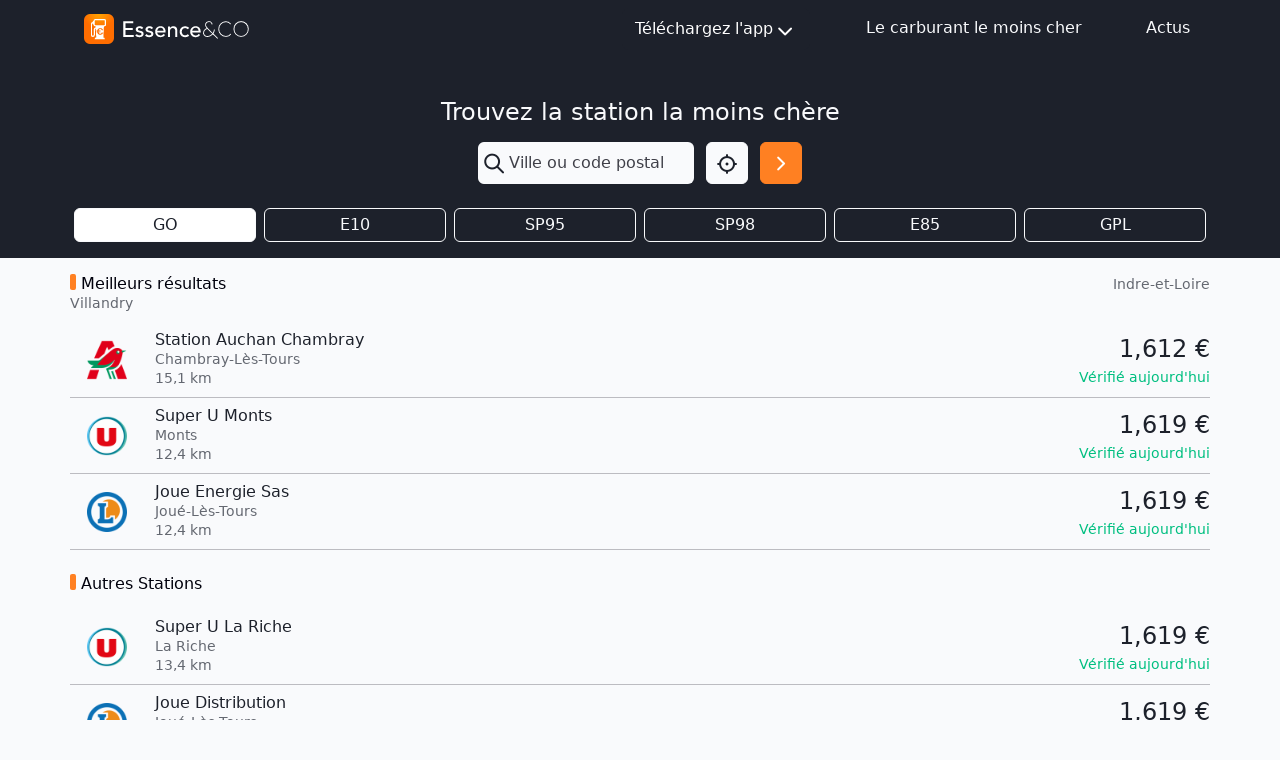

--- FILE ---
content_type: text/html; charset=utf-8
request_url: https://mon-essence.fr/ville/11804-villandry
body_size: 7857
content:



<!DOCTYPE html>
<html lang="fr">
    <head>
        <meta charset="utf-8">
        <title>Prix des carburants Gasoil à Villandry (Indre-et-Loire) - Essence</title>
        <meta name="description" content="Prix des carburants dans les stations services à Villandry (Indre-et-Loire), ainsi que les informations pratiques pour s'y rendre.">
        <meta name="keywords" content="Villandry, Indre-et-Loire, comparateur, essence, carburant, gasoil, prix,  sp95, sp98, e10, e85, gpl">
        <meta name="viewport" content="width=device-width, initial-scale=1">
        <!-- bing indexation -->
        <meta name="msvalidate.01" content="E3033A58621573D4B4737A1F8F297A9B">
        <!-- App store -->
        <meta name="apple-itunes-app" content="app-id=459724569">
        <!-- Play Store -->
        <meta name="google-play-app" content="app-id=com.ripplemotion.android.EssenceLite&amp;referrer=utm_source=mobilebannerwww">
        <meta name="google-site-verification" content="mduWAITbcnrTSOpTlT4AkYmTzYGrbxkZZoG9Sen1hOQ" />

        <!-- RSS FEED -->
        <link rel="alternate" type="application/rss+xml" href="/blog/feed/" />

        <link href="/static/img/favicon.ico" rel="shortcut icon" type="image/x-icon"/>
        <link rel="apple-touch-icon" sizes="180x180" href="/static/img/apple-touch-icon.png">

        <!-- Fonts & icons -->
        <link rel="stylesheet" href="https://cdn.jsdelivr.net/npm/@tabler/icons-webfont@3.12.0/dist/tabler-icons.min.css">

        <link href= "/static/bootstrap5/css/bootstrap.min.css" rel="stylesheet">
        <script src="/static/bootstrap5/js/bootstrap.bundle.min.js" defer></script>
        <script src="/static/js/htmx.min.js" defer></script>
        
        
    </head>

<body class="bg-gray-100 d-flex flex-column min-vh-100">
    
    <header class="sticky-top">
        
<nav class="navbar bg-dark navbar-expand">
    <div class="container-md">
        <a id="navbar-home-link" href="/">
            <img class="img-fluid my-1" alt="Essence&amp;Co" src="/static/img/logotype-light.svg" width="170"
                height="34">
        </a>

        <!-- Medium screen or smaller -->
        <div class="dropdown d-block d-md-none position-static m-0">
            <button class="btn btn-light p-1 me-1 rounded-1" type="button" id="navbar-dropdown-burger-button" data-bs-toggle="dropdown"
                aria-expanded="false" aria-label="Menu">
                <i id="navbar-dropdown-burger-icon" class="ti ti-menu-2 text-dark h1 align-middle"></i>
            </button>

            <ul id="navbar-dropdown-burger-links" class="dropdown-menu bg-dark w-100 mt-0 rounded-0 border-0" aria-labelledby="navbar-dropdown-burger-button">
                <li>
                    <a class="dropdown-item bg-dark text-light pt-1 pb-2"
                        href="http://apple.co/2l206uN" target="_blank">
                        Téléchargez l'app iOS
                    </a>
                </li>
                <li>
                    <a class="dropdown-item bg-dark text-light pt-1 pb-2"
                        href="http://bit.ly/2M1pBVQ" target="_blank">
                        Téléchargez l'app Android
                    </a>
                </li>
                <li>
                    <a class="dropdown-item bg-dark text-light pt-1 pb-2" href="/infos/">
                        Le carburant le moins cher
                    </a>
                </li>
                <li>
                    <a class="dropdown-item bg-dark text-light pt-1 pb-2" href="/blog/">
                        Actus
                    </a>
                </li>
            </ul>
        </div>

        <!-- Medium screen or higher -->
        <div class="d-none d-md-block">
            <ul class="navbar-nav">
                <li class="nav-item me-4">
                    <div class="dropdown">
                        <button class="btn btn-dark d-flex justify-content-center align-items-center" type="button" id="navbar-dropdown-download"
                            data-bs-toggle="dropdown" aria-expanded="false" aria-label="Téléchargez l'app">
                            Téléchargez l'app<i class="ti ti-chevron-down fs-1 mt-1"></i>
                        </button>

                        <ul class="dropdown-menu bg-dark rounded-0 border-0" aria-labelledby="navbar-dropdown-download">
                            <li>
                                <a class="dropdown-item bg-dark text-light pt-2 pb-1"
                                    href="http://apple.co/2l206uN" target="_blank">
                                    Téléchargez l'app iOS
                                </a>
                            </li>
                            <li>
                                <a class="dropdown-item bg-dark text-light pt-2 pb-1"
                                    href="http://bit.ly/2M1pBVQ" target="_blank">
                                    Téléchargez l'app Android
                                </a>
                            </li>
                        </ul>
                    </div>
                </li>
                <li class="nav-item mx-4">
                    <a class="nav-link text-light" href="/infos/">Le carburant le moins cher</a>
                </li>
                <li class="nav-item ms-4">
                    <a class="nav-link text-light" href="/blog/">Actus</a>
                </li>
            </ul>
        </div>
    </div>
</nav>

<script>
    document.addEventListener("DOMContentLoaded", (event) => {
        const menu = document.getElementById("navbar-dropdown-burger-links");

        const callback = (mutationList, observer) => {
            for (const mutation of mutationList) {
                if (mutation.type === "attributes") {
                    const icon = document.getElementById("navbar-dropdown-burger-icon");
                    if (menu.classList.contains("show")) {
                        icon.classList.remove("ti-menu-2")
                        icon.classList.add("ti-x")
                    } else {
                        icon.classList.remove("ti-x")
                        icon.classList.add("ti-menu-2")
                    }
                }
            }
        };

        const observer = new MutationObserver(callback);

        observer.observe(menu, { attributes: true, attributeFilter: ["class"] });
    });
</script>

    </header>
    
    <main class="content">
        
<div class="bg-dark py-3">
    <div class="container">
        
        

<div class="d-flex flex-column align-items-center py-4">
    <h2 class="fs-1 text-light w-100 text-center mb-3">Trouvez la station la moins chère</h2>
    <form class="row" method="get" action="/recherche/">
        <div class="col-8 px-0 dropdown">
            
            <div class="input-group h-100">
                <span class="input-group-text border-0 p-1" id="search-input"><i class="ti ti-search text-dark fs-1" id="search-input"></i></span>
                <input type="text" name="q" class="form-control ps-0 shadow-none border-0 bg-gray-100" placeholder="Ville ou code postal" aria-describedby="search-input" autocomplete="off" hx-get="/suggestion/" hx-target="#suggestion-results" hx-trigger="input changed delay:500ms" id="id_q">
            </div>
            
            <div id="suggestion-results"></div>
        </div>
        <div class="col-2 d-flex justify-content-end px-0">
            <button type="button" class="btn btn-light d-flex p-2" onclick="getLocation()" aria-label="Localisation">
                <i class="ti ti-focus-2 fs-1 text-dark"></i>
            </button>
        </div>
        <div class="col-2 px-0 d-flex justify-content-end">
            <button id="search-button" type="submit" class="btn btn-primary d-flex p-2" aria-label="Rechercher"><i class="ti ti-chevron-right fs-1 text-white"></i></button>
        </div>
    </form>

</div>
<script>
    function getLocation() {
        const options = {
            timeout: 7000,
        };
        function success(pos) {
            const crd = pos.coords;
            document.getElementById("id_q").value = `${crd.latitude.toFixed(3)},${crd.longitude.toFixed(3)}`
            document.getElementById("search-button").click()
        }
        function error(err) {
            console.warn(`ERROR(${err.code}): ${err.message}`);
            switch (error.code) {
                case error.PERMISSION_DENIED:
                    alert('Vous n\'avez pas autorisé le navigateur à utiliser votre position.')
                    break;
                case error.POSITION_UNAVAILABLE:
                    alert('location_not_found_msg')
                    break;
                case error.TIMEOUT:
                    alert('request_timeout_msg')
                    break;
            }
        }
        navigator.geolocation.getCurrentPosition(success, error, options);
    }

    window.addEventListener("pageshow", (event) => {
        const suggestions = document.getElementById("suggestion-results");
        if (suggestions) {
            suggestions.replaceChildren()
        }
    });
</script>


        
            <form method="get" id="gas-type-form" class="d-none">
                <li>
    
    <label for="id_gtf">Gtf :</label>
    <select name="gtf" id="id_gtf">
  <option value="gasoil" selected>GO</option>

  <option value="sp95+e10">E10</option>

  <option value="sp95">SP95</option>

  <option value="sp98">SP98</option>

  <option value="e85">E85</option>

  <option value="gpl">GPL</option>

</select>
    
    
      
    
  </li>
            </form>
            <div class="row">
                
                <div class="col-2 px-1">
                    
                    <input
                        type="button"
                        class="btn-check d-none"
                        id="id-gasoil"
                        onclick="return false;" 
                    >
                    <label class="btn btn-outline-light fw-medium fs-md-5 w-100 p-1 bg-white text-dark" for="id-gasoil">GO</label>
                </div>
                
                <div class="col-2 px-1">
                    
                    <input
                        type="button"
                        class="btn-check d-none"
                        id="id-sp95+e10"
                         onclick="submitOnCheck(this, 'sp95+e10')" 
                    >
                    <label class="btn btn-outline-light fw-medium fs-md-5 w-100 p-1 " for="id-sp95+e10">E10</label>
                </div>
                
                <div class="col-2 px-1">
                    
                    <input
                        type="button"
                        class="btn-check d-none"
                        id="id-sp95"
                         onclick="submitOnCheck(this, 'sp95')" 
                    >
                    <label class="btn btn-outline-light fw-medium fs-md-5 w-100 p-1 " for="id-sp95">SP95</label>
                </div>
                
                <div class="col-2 px-1">
                    
                    <input
                        type="button"
                        class="btn-check d-none"
                        id="id-sp98"
                         onclick="submitOnCheck(this, 'sp98')" 
                    >
                    <label class="btn btn-outline-light fw-medium fs-md-5 w-100 p-1 " for="id-sp98">SP98</label>
                </div>
                
                <div class="col-2 px-1">
                    
                    <input
                        type="button"
                        class="btn-check d-none"
                        id="id-e85"
                         onclick="submitOnCheck(this, 'e85')" 
                    >
                    <label class="btn btn-outline-light fw-medium fs-md-5 w-100 p-1 " for="id-e85">E85</label>
                </div>
                
                <div class="col-2 px-1">
                    
                    <input
                        type="button"
                        class="btn-check d-none"
                        id="id-gpl"
                         onclick="submitOnCheck(this, 'gpl')" 
                    >
                    <label class="btn btn-outline-light fw-medium fs-md-5 w-100 p-1 " for="id-gpl">GPL</label>
                </div>
                
            </div>
            
            <script>
                function submitOnCheck(input, selectValue) {
                    document.getElementById("id_gtf").value = selectValue;
                    document.getElementById("gas-type-form").submit();
                }
            </script>
            
        
    </div>
</div>


<div class="container mt-3 px-md-0">
    
    <div class="d-flex justify-content-between">
        <div>
            <h2 class="header-badge mb-0 fw-medium">Meilleurs résultats</h2>
            <p class="small text-gray-500 fw-light">Villandry</p>
        </div>
        <p class="small text-gray-500 fw-light">Indre-et-Loire</p>
    </div>
    
    


<a class="row text-decoration-none text-dark" id="gas-price-30718" href="/station/chambray-les-tours/station-auchan-chambray">
    <div class="col-2 col-md-1 text-center m-auto px-0">
        <img src="https://mon-essence.fr/media/cache/c2/c2/c2c275c16ce38ede208c7dbd4c3f1206.png" alt="Enseigne Auchan" width="40" height="40">
    </div>
    <div class="col col-md-8 px-0">
        <div class="d-flex flex-column justify-content-center">
            <h2 class="fw-normal mb-0">Station Auchan Chambray</h2>
            <span class="small text-gray-500 fw-light">Chambray-Lès-Tours</span>
            <div class="d-flex align-items-center">
                <p class="small text-gray-500 fw-light mb-0" style="margin-top:-2px;">15,1 km</p>
                
                
            </div>
        </div>
    </div>
    <div class="col-5 col-md-3 text-end m-auto ps-0">
        
        <div class="d-flex flex-column">
            
                <span class="fs-1 fw-medium mb-0 ">1,612 &#8364;</span>
                


<span class="text-success small fw-medium">Vérifié aujourd&#x27;hui</span>


            
        </div>
        
    </div>
</a>
<hr class="my-2 mx-0"/>

    
    


<a class="row text-decoration-none text-dark" id="gas-price-11837" href="/station/monts/super-u-monts">
    <div class="col-2 col-md-1 text-center m-auto px-0">
        <img src="https://mon-essence.fr/media/cache/0a/25/0a257202e174e52765c345c7d4399a76.png" alt="Enseigne Système U" width="40" height="40">
    </div>
    <div class="col col-md-8 px-0">
        <div class="d-flex flex-column justify-content-center">
            <h2 class="fw-normal mb-0">Super U Monts</h2>
            <span class="small text-gray-500 fw-light">Monts</span>
            <div class="d-flex align-items-center">
                <p class="small text-gray-500 fw-light mb-0" style="margin-top:-2px;">12,4 km</p>
                
                
            </div>
        </div>
    </div>
    <div class="col-5 col-md-3 text-end m-auto ps-0">
        
        <div class="d-flex flex-column">
            
                <span class="fs-1 fw-medium mb-0 ">1,619 &#8364;</span>
                


<span class="text-success small fw-medium">Vérifié aujourd&#x27;hui</span>


            
        </div>
        
    </div>
</a>
<hr class="my-2 mx-0"/>

    
    


<a class="row text-decoration-none text-dark" id="gas-price-29487" href="/station/joue-les-tours/joue-energie-sas">
    <div class="col-2 col-md-1 text-center m-auto px-0">
        <img src="https://mon-essence.fr/media/cache/dd/00/dd00e1af59b17adf3012d10d9b46cac4.png" alt="Enseigne Leclerc" width="40" height="40">
    </div>
    <div class="col col-md-8 px-0">
        <div class="d-flex flex-column justify-content-center">
            <h2 class="fw-normal mb-0">Joue Energie Sas</h2>
            <span class="small text-gray-500 fw-light">Joué-Lès-Tours</span>
            <div class="d-flex align-items-center">
                <p class="small text-gray-500 fw-light mb-0" style="margin-top:-2px;">12,4 km</p>
                
                
            </div>
        </div>
    </div>
    <div class="col-5 col-md-3 text-end m-auto ps-0">
        
        <div class="d-flex flex-column">
            
                <span class="fs-1 fw-medium mb-0 ">1,619 &#8364;</span>
                


<span class="text-success small fw-medium">Vérifié aujourd&#x27;hui</span>


            
        </div>
        
    </div>
</a>
<hr class="my-2 mx-0"/>

    
    

    
    <h2 class="header-badge fw-medium my-4" >Autres Stations</h2>
    
    


<a class="row text-decoration-none text-dark" id="gas-price-5385" href="/station/la-riche/super-u-la-riche">
    <div class="col-2 col-md-1 text-center m-auto px-0">
        <img src="https://mon-essence.fr/media/cache/0a/25/0a257202e174e52765c345c7d4399a76.png" alt="Enseigne Système U" width="40" height="40">
    </div>
    <div class="col col-md-8 px-0">
        <div class="d-flex flex-column justify-content-center">
            <h2 class="fw-normal mb-0">Super U La Riche</h2>
            <span class="small text-gray-500 fw-light">La Riche</span>
            <div class="d-flex align-items-center">
                <p class="small text-gray-500 fw-light mb-0" style="margin-top:-2px;">13,4 km</p>
                
                
            </div>
        </div>
    </div>
    <div class="col-5 col-md-3 text-end m-auto ps-0">
        
        <div class="d-flex flex-column">
            
                <span class="fs-1 fw-medium mb-0 ">1,619 &#8364;</span>
                


<span class="text-success small fw-medium">Vérifié aujourd&#x27;hui</span>


            
        </div>
        
    </div>
</a>
<hr class="my-2 mx-0"/>

    
    


<a class="row text-decoration-none text-dark" id="gas-price-4070" href="/station/joue-les-tours/joue-distribution">
    <div class="col-2 col-md-1 text-center m-auto px-0">
        <img src="https://mon-essence.fr/media/cache/dd/00/dd00e1af59b17adf3012d10d9b46cac4.png" alt="Enseigne Leclerc" width="40" height="40">
    </div>
    <div class="col col-md-8 px-0">
        <div class="d-flex flex-column justify-content-center">
            <h2 class="fw-normal mb-0">Joue Distribution</h2>
            <span class="small text-gray-500 fw-light">Joué-Lès-Tours</span>
            <div class="d-flex align-items-center">
                <p class="small text-gray-500 fw-light mb-0" style="margin-top:-2px;">15,3 km</p>
                
                
            </div>
        </div>
    </div>
    <div class="col-5 col-md-3 text-end m-auto ps-0">
        
        <div class="d-flex flex-column">
            
                <span class="fs-1 fw-medium mb-0 ">1,619 &#8364;</span>
                


<span class="text-success small fw-medium">Vérifié aujourd&#x27;hui</span>


            
        </div>
        
    </div>
</a>
<hr class="my-2 mx-0"/>

    
    


<a class="row text-decoration-none text-dark" id="gas-price-3026" href="/station/saint-cyr-sur-loire/auchan-st-cyr">
    <div class="col-2 col-md-1 text-center m-auto px-0">
        <img src="https://mon-essence.fr/media/cache/c2/c2/c2c275c16ce38ede208c7dbd4c3f1206.png" alt="Enseigne Auchan" width="40" height="40">
    </div>
    <div class="col col-md-8 px-0">
        <div class="d-flex flex-column justify-content-center">
            <h2 class="fw-normal mb-0">Auchan St Cyr</h2>
            <span class="small text-gray-500 fw-light">Saint-Cyr-Sur-Loire</span>
            <div class="d-flex align-items-center">
                <p class="small text-gray-500 fw-light mb-0" style="margin-top:-2px;">15,8 km</p>
                
                
            </div>
        </div>
    </div>
    <div class="col-5 col-md-3 text-end m-auto ps-0">
        
        <div class="d-flex flex-column">
            
                <span class="fs-1 fw-medium mb-0 ">1,619 &#8364;</span>
                


<span class="text-success small fw-medium">Vérifié aujourd&#x27;hui</span>


            
        </div>
        
    </div>
</a>
<hr class="my-2 mx-0"/>

    
    


<a class="row text-decoration-none text-dark" id="gas-price-24343" href="/station/joue-les-tours/intermarche-joue-les-tours">
    <div class="col-2 col-md-1 text-center m-auto px-0">
        <img src="https://mon-essence.fr/media/cache/06/43/06432edfc85058cc69048cda16ab5950.png" alt="Enseigne Intermarché" width="40" height="40">
    </div>
    <div class="col col-md-8 px-0">
        <div class="d-flex flex-column justify-content-center">
            <h2 class="fw-normal mb-0">Intermarche Joue-Les-Tours</h2>
            <span class="small text-gray-500 fw-light">Joué-Lès-Tours</span>
            <div class="d-flex align-items-center">
                <p class="small text-gray-500 fw-light mb-0" style="margin-top:-2px;">11,9 km</p>
                
                
            </div>
        </div>
    </div>
    <div class="col-5 col-md-3 text-end m-auto ps-0">
        
        <div class="d-flex flex-column">
            
                <span class="fs-1 fw-medium mb-0 ">1,628 &#8364;</span>
                


<span class="text-success small fw-medium">Vérifié aujourd&#x27;hui</span>


            
        </div>
        
    </div>
</a>
<hr class="my-2 mx-0"/>

    
    


<a class="row text-decoration-none text-dark" id="gas-price-13528" href="/station/luynes/super-u-luynes">
    <div class="col-2 col-md-1 text-center m-auto px-0">
        <img src="https://mon-essence.fr/media/cache/0a/25/0a257202e174e52765c345c7d4399a76.png" alt="Enseigne Système U" width="40" height="40">
    </div>
    <div class="col col-md-8 px-0">
        <div class="d-flex flex-column justify-content-center">
            <h2 class="fw-normal mb-0">Super U  Luynes</h2>
            <span class="small text-gray-500 fw-light">Luynes</span>
            <div class="d-flex align-items-center">
                <p class="small text-gray-500 fw-light mb-0" style="margin-top:-2px;">7,4 km</p>
                
                
            </div>
        </div>
    </div>
    <div class="col-5 col-md-3 text-end m-auto ps-0">
        
        <div class="d-flex flex-column">
            
                <span class="fs-1 fw-medium mb-0 ">1,629 &#8364;</span>
                


<span class="text-success small fw-medium">Vérifié aujourd&#x27;hui</span>


            
        </div>
        
    </div>
</a>
<hr class="my-2 mx-0"/>

    
    


<a class="row text-decoration-none text-dark" id="gas-price-14270" href="/station/joue-les-tours/super-u">
    <div class="col-2 col-md-1 text-center m-auto px-0">
        <img src="https://mon-essence.fr/media/cache/0a/25/0a257202e174e52765c345c7d4399a76.png" alt="Enseigne Système U" width="40" height="40">
    </div>
    <div class="col col-md-8 px-0">
        <div class="d-flex flex-column justify-content-center">
            <h2 class="fw-normal mb-0">Super U</h2>
            <span class="small text-gray-500 fw-light">Joué-Lès-Tours</span>
            <div class="d-flex align-items-center">
                <p class="small text-gray-500 fw-light mb-0" style="margin-top:-2px;">11,0 km</p>
                
                
            </div>
        </div>
    </div>
    <div class="col-5 col-md-3 text-end m-auto ps-0">
        
        <div class="d-flex flex-column">
            
                <span class="fs-1 fw-medium mb-0 ">1,629 &#8364;</span>
                


<span class="text-success small fw-medium">Vérifié aujourd&#x27;hui</span>


            
        </div>
        
    </div>
</a>
<hr class="my-2 mx-0"/>

    
    


<a class="row text-decoration-none text-dark" id="gas-price-1492" href="/station/ambillou/utile-ambillou">
    <div class="col-2 col-md-1 text-center m-auto px-0">
        <img src="https://mon-essence.fr/media/cache/0a/25/0a257202e174e52765c345c7d4399a76.png" alt="Enseigne Système U" width="40" height="40">
    </div>
    <div class="col col-md-8 px-0">
        <div class="d-flex flex-column justify-content-center">
            <h2 class="fw-normal mb-0">Utile Ambillou</h2>
            <span class="small text-gray-500 fw-light">Ambillou</span>
            <div class="d-flex align-items-center">
                <p class="small text-gray-500 fw-light mb-0" style="margin-top:-2px;">13,7 km</p>
                
                
            </div>
        </div>
    </div>
    <div class="col-5 col-md-3 text-end m-auto ps-0">
        
        <div class="d-flex flex-column">
            
                <span class="fs-1 fw-medium mb-0 ">1,629 &#8364;</span>
                


<span class="text-danger small fw-medium">Vigilance prix</span>


            
        </div>
        
    </div>
</a>
<hr class="my-2 mx-0"/>

    
    


<a class="row text-decoration-none text-dark" id="gas-price-18488" href="/station/chambray-les-tours/relais-les-renardieres">
    <div class="col-2 col-md-1 text-center m-auto px-0">
        <img src="https://mon-essence.fr/media/cache/08/53/0853357a7144312a23825a5ed69c599f.png" alt="Enseigne TotalEnergies Access" width="40" height="40">
    </div>
    <div class="col col-md-8 px-0">
        <div class="d-flex flex-column justify-content-center">
            <h2 class="fw-normal mb-0">Relais Les Renardieres</h2>
            <span class="small text-gray-500 fw-light">Chambray-Lès-Tours</span>
            <div class="d-flex align-items-center">
                <p class="small text-gray-500 fw-light mb-0" style="margin-top:-2px;">16,1 km</p>
                
                
            </div>
        </div>
    </div>
    <div class="col-5 col-md-3 text-end m-auto ps-0">
        
        <div class="d-flex flex-column">
            
                <span class="fs-1 fw-medium mb-0 ">1,633 &#8364;</span>
                


<span class="text-success small fw-medium">Vérifié aujourd&#x27;hui</span>


            
        </div>
        
    </div>
</a>
<hr class="my-2 mx-0"/>

    
    


<a class="row text-decoration-none text-dark" id="gas-price-18492" href="/station/joue-les-tours/relais-joue-les-tours">
    <div class="col-2 col-md-1 text-center m-auto px-0">
        <img src="https://mon-essence.fr/media/cache/08/53/0853357a7144312a23825a5ed69c599f.png" alt="Enseigne TotalEnergies Access" width="40" height="40">
    </div>
    <div class="col col-md-8 px-0">
        <div class="d-flex flex-column justify-content-center">
            <h2 class="fw-normal mb-0">Relais Joue Les Tours</h2>
            <span class="small text-gray-500 fw-light">Joué-Lès-Tours</span>
            <div class="d-flex align-items-center">
                <p class="small text-gray-500 fw-light mb-0" style="margin-top:-2px;">12,4 km</p>
                
                
            </div>
        </div>
    </div>
    <div class="col-5 col-md-3 text-end m-auto ps-0">
        
        <div class="d-flex flex-column">
            
                <span class="fs-1 fw-medium mb-0 ">1,635 &#8364;</span>
                


<span class="text-success small fw-medium">Vérifié aujourd&#x27;hui</span>


            
        </div>
        
    </div>
</a>
<hr class="my-2 mx-0"/>

    
    


<a class="row text-decoration-none text-dark" id="gas-price-6285" href="/station/ballan-mire/auchan-supermarche">
    <div class="col-2 col-md-1 text-center m-auto px-0">
        <img src="https://mon-essence.fr/media/cache/c2/c2/c2c275c16ce38ede208c7dbd4c3f1206.png" alt="Enseigne Auchan" width="40" height="40">
    </div>
    <div class="col col-md-8 px-0">
        <div class="d-flex flex-column justify-content-center">
            <h2 class="fw-normal mb-0">Auchan Supermarché</h2>
            <span class="small text-gray-500 fw-light">Ballan-Miré</span>
            <div class="d-flex align-items-center">
                <p class="small text-gray-500 fw-light mb-0" style="margin-top:-2px;">8,8 km</p>
                
                
            </div>
        </div>
    </div>
    <div class="col-5 col-md-3 text-end m-auto ps-0">
        
        <div class="d-flex flex-column">
            
                <span class="fs-1 fw-medium mb-0 ">1,639 &#8364;</span>
                


<span class="text-success small fw-medium">Vérifié aujourd&#x27;hui</span>


            
        </div>
        
    </div>
</a>
<hr class="my-2 mx-0"/>

    
    


<a class="row text-decoration-none text-dark" id="gas-price-14273" href="/station/joue-les-tours/station-service-24-24">
    <div class="col-2 col-md-1 text-center m-auto px-0">
        <img src="https://mon-essence.fr/media/cache/90/db/90db3d59d786ec3e66c110f0bc4f1ece.png" alt="Enseigne Indépendant" width="40" height="40">
    </div>
    <div class="col col-md-8 px-0">
        <div class="d-flex flex-column justify-content-center">
            <h2 class="fw-normal mb-0">Station Service 24/24</h2>
            <span class="small text-gray-500 fw-light">Joué-Lès-Tours</span>
            <div class="d-flex align-items-center">
                <p class="small text-gray-500 fw-light mb-0" style="margin-top:-2px;">11,5 km</p>
                
                
            </div>
        </div>
    </div>
    <div class="col-5 col-md-3 text-end m-auto ps-0">
        
        <div class="d-flex flex-column">
            
                <span class="fs-1 fw-medium mb-0 ">1,639 &#8364;</span>
                


<span class="text-success small fw-medium">Vérifié aujourd&#x27;hui</span>


            
        </div>
        
    </div>
</a>
<hr class="my-2 mx-0"/>

    
    


<a class="row text-decoration-none text-dark" id="gas-price-7350694" href="/station/chambray-les-tours/relais-croix-foucreau-1">
    <div class="col-2 col-md-1 text-center m-auto px-0">
        <img src="https://mon-essence.fr/media/cache/08/53/0853357a7144312a23825a5ed69c599f.png" alt="Enseigne TotalEnergies Access" width="40" height="40">
    </div>
    <div class="col col-md-8 px-0">
        <div class="d-flex flex-column justify-content-center">
            <h2 class="fw-normal mb-0">Relais Croix Foucreau</h2>
            <span class="small text-gray-500 fw-light">Chambray-Lès-Tours</span>
            <div class="d-flex align-items-center">
                <p class="small text-gray-500 fw-light mb-0" style="margin-top:-2px;">15,5 km</p>
                
                
            </div>
        </div>
    </div>
    <div class="col-5 col-md-3 text-end m-auto ps-0">
        
        <div class="d-flex flex-column">
            
                <span class="fs-1 fw-medium mb-0 ">1,639 &#8364;</span>
                


<span class="text-success small fw-medium">Vérifié aujourd&#x27;hui</span>


            
        </div>
        
    </div>
</a>
<hr class="my-2 mx-0"/>

    
    


<a class="row text-decoration-none text-dark" id="gas-price-9352" href="/station/langeais/carrefour-market">
    <div class="col-2 col-md-1 text-center m-auto px-0">
        <img src="https://mon-essence.fr/media/cache/1d/d4/1dd4286147e7867803bde68d935ac84e.png" alt="Enseigne Carrefour Market" width="40" height="40">
    </div>
    <div class="col col-md-8 px-0">
        <div class="d-flex flex-column justify-content-center">
            <h2 class="fw-normal mb-0">Carrefour Market</h2>
            <span class="small text-gray-500 fw-light">Langeais</span>
            <div class="d-flex align-items-center">
                <p class="small text-gray-500 fw-light mb-0" style="margin-top:-2px;">5,6 km</p>
                
                
            </div>
        </div>
    </div>
    <div class="col-5 col-md-3 text-end m-auto ps-0">
        
        <div class="d-flex flex-column">
            
                <span class="fs-1 fw-medium mb-0 ">1,647 &#8364;</span>
                


<span class="text-success small fw-medium">Vérifié aujourd&#x27;hui</span>


            
        </div>
        
    </div>
</a>
<hr class="my-2 mx-0"/>

    
    


<a class="row text-decoration-none text-dark" id="gas-price-33207" href="/station/fondettes/sa-fondis">
    <div class="col-2 col-md-1 text-center m-auto px-0">
        <img src="https://mon-essence.fr/media/cache/dd/00/dd00e1af59b17adf3012d10d9b46cac4.png" alt="Enseigne Leclerc" width="40" height="40">
    </div>
    <div class="col col-md-8 px-0">
        <div class="d-flex flex-column justify-content-center">
            <h2 class="fw-normal mb-0">Sa Fondis</h2>
            <span class="small text-gray-500 fw-light">Fondettes</span>
            <div class="d-flex align-items-center">
                <p class="small text-gray-500 fw-light mb-0" style="margin-top:-2px;">11,3 km</p>
                
                
            </div>
        </div>
    </div>
    <div class="col-5 col-md-3 text-end m-auto ps-0">
        
        <div class="d-flex flex-column">
            
                <span class="fs-1 fw-medium mb-0 ">1,647 &#8364;</span>
                


<span class="text-success small fw-medium">Vérifié aujourd&#x27;hui</span>


            
        </div>
        
    </div>
</a>
<hr class="my-2 mx-0"/>

    
    


<a class="row text-decoration-none text-dark" id="gas-price-21458" href="/station/tours/relais-centre-atlantique">
    <div class="col-2 col-md-1 text-center m-auto px-0">
        <img src="https://mon-essence.fr/media/cache/08/53/0853357a7144312a23825a5ed69c599f.png" alt="Enseigne TotalEnergies Access" width="40" height="40">
    </div>
    <div class="col col-md-8 px-0">
        <div class="d-flex flex-column justify-content-center">
            <h2 class="fw-normal mb-0">Relais Centre Atlantique</h2>
            <span class="small text-gray-500 fw-light">Tours</span>
            <div class="d-flex align-items-center">
                <p class="small text-gray-500 fw-light mb-0" style="margin-top:-2px;">16,1 km</p>
                
                
            </div>
        </div>
    </div>
    <div class="col-5 col-md-3 text-end m-auto ps-0">
        
        <div class="d-flex flex-column">
            
                <span class="fs-1 fw-medium mb-0 ">1,649 &#8364;</span>
                


<span class="text-success small fw-medium">Vérifié aujourd&#x27;hui</span>


            
        </div>
        
    </div>
</a>
<hr class="my-2 mx-0"/>

    
    


<a class="row text-decoration-none text-dark" id="gas-price-8738" href="/station/tours/station-carrefour-market">
    <div class="col-2 col-md-1 text-center m-auto px-0">
        <img src="https://mon-essence.fr/media/cache/1d/d4/1dd4286147e7867803bde68d935ac84e.png" alt="Enseigne Carrefour Market" width="40" height="40">
    </div>
    <div class="col col-md-8 px-0">
        <div class="d-flex flex-column justify-content-center">
            <h2 class="fw-normal mb-0">Station Carrefour Market</h2>
            <span class="small text-gray-500 fw-light">Tours</span>
            <div class="d-flex align-items-center">
                <p class="small text-gray-500 fw-light mb-0" style="margin-top:-2px;">14,6 km</p>
                
                
            </div>
        </div>
    </div>
    <div class="col-5 col-md-3 text-end m-auto ps-0">
        
        <div class="d-flex flex-column">
            
                <span class="fs-1 fw-medium mb-0 ">1,659 &#8364;</span>
                


<span class="text-success small fw-medium">Vérifié aujourd&#x27;hui</span>


            
        </div>
        
    </div>
</a>
<hr class="my-2 mx-0"/>

    
    


<a class="row text-decoration-none text-dark" id="gas-price-15452" href="/station/veigne/esso-express-veigne-la-bodiniere">
    <div class="col-2 col-md-1 text-center m-auto px-0">
        <img src="https://mon-essence.fr/media/cache/28/f5/28f58ad00b9c4a41d3bf3dec79f2efb8.png" alt="Enseigne Esso Express" width="40" height="40">
    </div>
    <div class="col col-md-8 px-0">
        <div class="d-flex flex-column justify-content-center">
            <h2 class="fw-normal mb-0">Esso Express Veigne La Bodinière</h2>
            <span class="small text-gray-500 fw-light">Veigne</span>
            <div class="d-flex align-items-center">
                <p class="small text-gray-500 fw-light mb-0" style="margin-top:-2px;">16,4 km</p>
                
                
            </div>
        </div>
    </div>
    <div class="col-5 col-md-3 text-end m-auto ps-0">
        
        <div class="d-flex flex-column">
            
                <span class="fs-1 fw-medium mb-0 ">1,659 &#8364;</span>
                


<span class="text-success small fw-medium">Vérifié aujourd&#x27;hui</span>


            
        </div>
        
    </div>
</a>
<hr class="my-2 mx-0"/>

    
    


<a class="row text-decoration-none text-dark" id="gas-price-31234" href="/station/joue-les-tours/esso-express-joue-les-tours-vallee-violette">
    <div class="col-2 col-md-1 text-center m-auto px-0">
        <img src="https://mon-essence.fr/media/cache/28/f5/28f58ad00b9c4a41d3bf3dec79f2efb8.png" alt="Enseigne Esso Express" width="40" height="40">
    </div>
    <div class="col col-md-8 px-0">
        <div class="d-flex flex-column justify-content-center">
            <h2 class="fw-normal mb-0">Esso Express Joue Les Tours Vallée Violette</h2>
            <span class="small text-gray-500 fw-light">Joue Les Tours</span>
            <div class="d-flex align-items-center">
                <p class="small text-gray-500 fw-light mb-0" style="margin-top:-2px;">13,8 km</p>
                
                
            </div>
        </div>
    </div>
    <div class="col-5 col-md-3 text-end m-auto ps-0">
        
        <div class="d-flex flex-column">
            
                <span class="fs-1 fw-medium mb-0 ">1,669 &#8364;</span>
                


<span class="text-success small fw-medium">Vérifié aujourd&#x27;hui</span>


            
        </div>
        
    </div>
</a>
<hr class="my-2 mx-0"/>

    
    


<a class="row text-decoration-none text-dark" id="gas-price-11569" href="/station/azay-le-rideau/carrefour-market">
    <div class="col-2 col-md-1 text-center m-auto px-0">
        <img src="https://mon-essence.fr/media/cache/1d/d4/1dd4286147e7867803bde68d935ac84e.png" alt="Enseigne Carrefour Market" width="40" height="40">
    </div>
    <div class="col col-md-8 px-0">
        <div class="d-flex flex-column justify-content-center">
            <h2 class="fw-normal mb-0">Carrefour Market</h2>
            <span class="small text-gray-500 fw-light">Azay-Le-Rideau</span>
            <div class="d-flex align-items-center">
                <p class="small text-gray-500 fw-light mb-0" style="margin-top:-2px;">7,3 km</p>
                
                
            </div>
        </div>
    </div>
    <div class="col-5 col-md-3 text-end m-auto ps-0">
        
        <div class="d-flex flex-column">
            
                <span class="fs-1 fw-medium mb-0 ">1,685 &#8364;</span>
                


<span class="text-success small fw-medium">Vérifié aujourd&#x27;hui</span>


            
        </div>
        
    </div>
</a>
<hr class="my-2 mx-0"/>

    
    


<a class="row text-decoration-none text-dark" id="gas-price-19809012" href="/station/la-membrolle-sur-choisille/totalenergies-la-membrolle-sur-choisille">
    <div class="col-2 col-md-1 text-center m-auto px-0">
        <img src="https://mon-essence.fr/media/cache/c1/e1/c1e172efb508da83e92ce46a76a35423.png" alt="Enseigne TotalEnergies Contact" width="40" height="40">
    </div>
    <div class="col col-md-8 px-0">
        <div class="d-flex flex-column justify-content-center">
            <h2 class="fw-normal mb-0">Totalenergies La Membrolle-Sur-Choisille</h2>
            <span class="small text-gray-500 fw-light">La Membrolle-Sur-Choisille</span>
            <div class="d-flex align-items-center">
                <p class="small text-gray-500 fw-light mb-0" style="margin-top:-2px;">15,5 km</p>
                
                
            </div>
        </div>
    </div>
    <div class="col-5 col-md-3 text-end m-auto ps-0">
        
        <div class="d-flex flex-column">
            
                <span class="fs-1 fw-medium mb-0 ">1,685 &#8364;</span>
                


<span class="text-success small fw-medium">Vérifié aujourd&#x27;hui</span>


            
        </div>
        
    </div>
</a>
<hr class="my-2 mx-0"/>

    
    


<a class="row text-decoration-none text-dark" id="gas-price-10991780" href="/station/tours/relais-st-francois-1">
    <div class="col-2 col-md-1 text-center m-auto px-0">
        <img src="https://mon-essence.fr/media/cache/cb/fc/cbfca02b663474bae04b99facfa5b9f4.png" alt="Enseigne TotalEnergies" width="40" height="40">
    </div>
    <div class="col col-md-8 px-0">
        <div class="d-flex flex-column justify-content-center">
            <h2 class="fw-normal mb-0">Relais St Francois</h2>
            <span class="small text-gray-500 fw-light">Tours</span>
            <div class="d-flex align-items-center">
                <p class="small text-gray-500 fw-light mb-0" style="margin-top:-2px;">13,9 km</p>
                
                
            </div>
        </div>
    </div>
    <div class="col-5 col-md-3 text-end m-auto ps-0">
        
        <div class="d-flex flex-column">
            
                <span class="fs-1 fw-medium mb-0 ">1,729 &#8364;</span>
                


<span class="text-success small fw-medium">Vérifié aujourd&#x27;hui</span>


            
        </div>
        
    </div>
</a>
<hr class="my-2 mx-0"/>

    
    


<a class="row text-decoration-none text-dark" id="gas-price-22568" href="/station/saint-cyr-sur-loire/total-alkan">
    <div class="col-2 col-md-1 text-center m-auto px-0">
        <img src="https://mon-essence.fr/media/cache/cb/fc/cbfca02b663474bae04b99facfa5b9f4.png" alt="Enseigne TotalEnergies" width="40" height="40">
    </div>
    <div class="col col-md-8 px-0">
        <div class="d-flex flex-column justify-content-center">
            <h2 class="fw-normal mb-0">Total Alkan</h2>
            <span class="small text-gray-500 fw-light">Saint-Cyr-Sur-Loire</span>
            <div class="d-flex align-items-center">
                <p class="small text-gray-500 fw-light mb-0" style="margin-top:-2px;">15,0 km</p>
                
                
            </div>
        </div>
    </div>
    <div class="col-5 col-md-3 text-end m-auto ps-0">
        
        <div class="d-flex flex-column">
            
                <span class="fs-1 fw-medium mb-0 ">1,729 &#8364;</span>
                


<span class="text-success small fw-medium">Vérifié aujourd&#x27;hui</span>


            
        </div>
        
    </div>
</a>
<hr class="my-2 mx-0"/>

    
    


<a class="row text-decoration-none text-dark" id="gas-price-14990" href="/station/artannes-sur-indre/supermarche-g20">
    <div class="col-2 col-md-1 text-center m-auto px-0">
        <img src="https://mon-essence.fr/media/cache/90/db/90db3d59d786ec3e66c110f0bc4f1ece.png" alt="Enseigne Indépendant" width="40" height="40">
    </div>
    <div class="col col-md-8 px-0">
        <div class="d-flex flex-column justify-content-center">
            <h2 class="fw-normal mb-0">Supermarche G20</h2>
            <span class="small text-gray-500 fw-light">Artannes Sur Indre</span>
            <div class="d-flex align-items-center">
                <p class="small text-gray-500 fw-light mb-0" style="margin-top:-2px;">9,8 km</p>
                
                
            </div>
        </div>
    </div>
    <div class="col-5 col-md-3 text-end m-auto ps-0">
        
        <div class="d-flex flex-column">
            
                <span class="fs-1 fw-medium mb-0 ">1,735 &#8364;</span>
                


<span class="text-success small fw-medium">Vérifié aujourd&#x27;hui</span>


            
        </div>
        
    </div>
</a>
<hr class="my-2 mx-0"/>

    
    


<a class="row text-decoration-none text-dark" id="gas-price-20963010" href="/station/tours/relais-tours-balzac-1">
    <div class="col-2 col-md-1 text-center m-auto px-0">
        <img src="https://mon-essence.fr/media/cache/cb/fc/cbfca02b663474bae04b99facfa5b9f4.png" alt="Enseigne TotalEnergies" width="40" height="40">
    </div>
    <div class="col col-md-8 px-0">
        <div class="d-flex flex-column justify-content-center">
            <h2 class="fw-normal mb-0">Relais Tours Balzac</h2>
            <span class="small text-gray-500 fw-light">Tours</span>
            <div class="d-flex align-items-center">
                <p class="small text-gray-500 fw-light mb-0" style="margin-top:-2px;">16,3 km</p>
                
                
            </div>
        </div>
    </div>
    <div class="col-5 col-md-3 text-end m-auto ps-0">
        
        <div class="d-flex flex-column">
            
                <span class="fs-1 fw-medium mb-0 ">1,739 &#8364;</span>
                


<span class="text-success small fw-medium">Vérifié aujourd&#x27;hui</span>


            
        </div>
        
    </div>
</a>
<hr class="my-2 mx-0"/>

    
    


<a class="row text-decoration-none text-dark" id="gas-price-7207" href="/station/azay-le-rideau/les-loges-automobiles">
    <div class="col-2 col-md-1 text-center m-auto px-0">
        <img src="https://mon-essence.fr/media/cache/cb/fc/cbfca02b663474bae04b99facfa5b9f4.png" alt="Enseigne TotalEnergies" width="40" height="40">
    </div>
    <div class="col col-md-8 px-0">
        <div class="d-flex flex-column justify-content-center">
            <h2 class="fw-normal mb-0">Les Loges Automobiles</h2>
            <span class="small text-gray-500 fw-light">Azay-Le-Rideau</span>
            <div class="d-flex align-items-center">
                <p class="small text-gray-500 fw-light mb-0" style="margin-top:-2px;">7,0 km</p>
                
                
            </div>
        </div>
    </div>
    <div class="col-5 col-md-3 text-end m-auto ps-0">
        
        <div class="d-flex flex-column">
            
                <span class="fs-1 fw-medium mb-0 ">1,769 &#8364;</span>
                


<span class="text-success small fw-medium">Vérifié aujourd&#x27;hui</span>


            
        </div>
        
    </div>
</a>
<hr class="my-2 mx-0"/>

    
    


<a class="row text-decoration-none text-dark" id="gas-price-2415" href="/station/druye/relais-des-jardins-de-villandry-sarl-despierre">
    <div class="col-2 col-md-1 text-center m-auto px-0">
        <img src="https://mon-essence.fr/media/cache/af/ef/afefa884cacd715a2cc996277112d031.png" alt="Enseigne Avia" width="40" height="40">
    </div>
    <div class="col col-md-8 px-0">
        <div class="d-flex flex-column justify-content-center">
            <h2 class="fw-normal mb-0">Relais Des Jardins De Villandry Sarl Despierre</h2>
            <span class="small text-gray-500 fw-light">Druye</span>
            <div class="d-flex align-items-center">
                <p class="small text-gray-500 fw-light mb-0" style="margin-top:-2px;">3,9 km</p>
                
                    <img class="rounded-1 ms-2" src="/static/img/icn-autoroute.png" width="16" height="16" alt="icone station sur aires d'autoroute">
                
                
            </div>
        </div>
    </div>
    <div class="col-5 col-md-3 text-end m-auto ps-0">
        
        <div class="d-flex flex-column">
            
                <span class="fs-1 fw-medium mb-0 ">1,920 &#8364;</span>
                


<span class="text-danger small fw-medium">Vigilance prix</span>


            
        </div>
        
    </div>
</a>
<hr class="my-2 mx-0"/>

    
    


<a class="row text-decoration-none text-dark" id="gas-price-21054" href="/station/tours/relais-tours-balzac">
    <div class="col-2 col-md-1 text-center m-auto px-0">
        <img src="https://mon-essence.fr/media/cache/cb/fc/cbfca02b663474bae04b99facfa5b9f4.png" alt="Enseigne TotalEnergies" width="40" height="40">
    </div>
    <div class="col col-md-8 px-0">
        <div class="d-flex flex-column justify-content-center">
            <h2 class="fw-normal mb-0">Relais Tours Balzac</h2>
            <span class="small text-gray-500 fw-light">Tours</span>
            <div class="d-flex align-items-center">
                <p class="small text-gray-500 fw-light mb-0" style="margin-top:-2px;">16,3 km</p>
                
                
            </div>
        </div>
    </div>
    <div class="col-5 col-md-3 text-end m-auto ps-0">
        
            <p class="fs-2 mb-0 text-gray-500 fw-light">Indisponible</p>
        
    </div>
</a>
<hr class="my-2 mx-0"/>

    
    


<a class="row text-decoration-none text-dark" id="gas-price-11289" href="/station/tours/carrefour-market-renault">
    <div class="col-2 col-md-1 text-center m-auto px-0">
        <img src="https://mon-essence.fr/media/cache/1d/d4/1dd4286147e7867803bde68d935ac84e.png" alt="Enseigne Carrefour Market" width="40" height="40">
    </div>
    <div class="col col-md-8 px-0">
        <div class="d-flex flex-column justify-content-center">
            <h2 class="fw-normal mb-0">Carrefour Market Renault</h2>
            <span class="small text-gray-500 fw-light">Tours</span>
            <div class="d-flex align-items-center">
                <p class="small text-gray-500 fw-light mb-0" style="margin-top:-2px;">13,9 km</p>
                
                
            </div>
        </div>
    </div>
    <div class="col-5 col-md-3 text-end m-auto ps-0">
        
            <p class="fs-2 mb-0 text-gray-500 fw-light">Indisponible</p>
        
    </div>
</a>
<hr class="my-2 mx-0"/>

    
    


<a class="row text-decoration-none text-dark" id="gas-price-31231" href="/station/tours/esso-express-tours-rives-cher">
    <div class="col-2 col-md-1 text-center m-auto px-0">
        <img src="https://mon-essence.fr/media/cache/28/f5/28f58ad00b9c4a41d3bf3dec79f2efb8.png" alt="Enseigne Esso Express" width="40" height="40">
    </div>
    <div class="col col-md-8 px-0">
        <div class="d-flex flex-column justify-content-center">
            <h2 class="fw-normal mb-0">Esso Express Tours Rives Cher</h2>
            <span class="small text-gray-500 fw-light">Tours</span>
            <div class="d-flex align-items-center">
                <p class="small text-gray-500 fw-light mb-0" style="margin-top:-2px;">16,5 km</p>
                
                
            </div>
        </div>
    </div>
    <div class="col-5 col-md-3 text-end m-auto ps-0">
        
            <p class="fs-2 mb-0 text-gray-500 fw-light">Indisponible</p>
        
    </div>
</a>
<hr class="my-2 mx-0"/>

    
    
</div>



    </main>
    
        
<footer class="footer bg-dark mt-auto">
    <div class="container">
        <div class="row">
            <div class="col-md-6 col-sm-12 pt-4 pb-3">
                <div class="text-center text-md-start">
                    <div class="row">
                        <div class="col pb-2">
                            <img alt="Essence&amp;CO-logo" src="/static/img/logotype-light.svg" height="35px" width="175px"/>
                        </div>
                    </div>
                    <div class="row">
                        <div class="col">
                            <div class="text-light text-nowrap fw-light small">
                                <p class="mb-0">
                                    Rejoignez les 1,5 million d'automobilistes qui réalisent
                                </p>
                                <p class="mb-0">
                                    chaque jour des économies sur leur budget carburant !
                                </p>
                            </div>
                            <div class="py-2">
                                <a id="linkedin-link" href="https://www.linkedin.com/company/essence-eco/?utm_source=mon_essence_footer" target="_blank" class="me-4 text-decoration-none">
                                    <img alt="LinkedIn" src="/static/img/icn-linkedin.svg" height="18px" width="18px"/>
                                </a>
                                <a id="facebook-link" href="https://www.facebook.com/CarburantMoinsCher/?utm_source=mon_essence_footer" target="_blank" class="text-decoration-none">
                                    <img alt="Facebook" src="/static/img/icn-facebook.svg" height="18px" width="18px"/>
                                </a>
                                <a id="youtube-link" href="https://www.youtube.com/user/TheEssenceApp/?utm_source=mon_essence_footer" target="_blank" class="ms-4 text-decoration-none">
                                    <img alt="YouTube" src="/static/img/icn-youtube.svg" height="18px" width="18px"/>
                                </a>
                            </div>
                            <div class="pt-1">
                                <a id="apple-store-link" href="http://apple.co/2l206uN" target="_blank" class="text-decoration-none">
                                    <img alt="App Store" src="/static/img/icn-app-store.svg" height="35px" width="120px" class="me-4"/>
                                </a>
                                <a id="google-play-store-link" href="http://bit.ly/2niKhkE" target="_blank" class="text-decoration-none">
                                    <img alt="Google Play Store" src="/static/img/icn-google-play.svg" height="35px" width="120px"/>
                                </a>
                            </div>
                        </div>
                    </div>
                </div>
            </div>
            <div class="col-md-6 col-sm-12 px-5 px-md-0 pt-md-5">
                <div class="row text-light">
                    <div class="col">
                        <p class="mb-1">À propos</p>
                    </div>
                    <div class="col">
                        <p class="text-end text-nowrap mb-1">Mentions légales</p>
                    </div>
                </div>
                <div class="row fw-lighter">
                    <div class="col small d-flex flex-column">
                        <a class="text-light text-decoration-none mb-1" href="/blog/">Actualités</a>
                        <a class="text-light text-decoration-none mb-1" id="footer-faq-link" href="/faq/">FAQ</a>
                        <a class="text-light text-decoration-none mb-1" id="footer-contact-link" href="/contact/">Contact</a>
                        <a class="text-light text-decoration-none mb-1" href="/presse/">Presse</a>
                    </div>
                    <div class="col d-flex flex-column align-items-end">
                        <a class="text-nowrap small text-light text-decoration-none" href="/conditions-generales/">Conditions d'utilisation</a>
                        <a class="text-decoration-none fw-normal text-white mt-4" href="https://ripplemotion.fr" target="_blank">Ripple Motion</a>
                    </div>
                </div>
            </div>
        </div>
    </div>
    <div class="text-light small fw-lighter text-center pb-2 pb-md-3">© Essence&amp;CO</div>
</footer>

    
    
      
<div class="d-none">
  <script async src="//pagead2.googlesyndication.com/pagead/js/adsbygoogle.js"></script>
  <!-- Home Essence -->
  <ins class="adsbygoogle infeed block"
       data-ad-client="ca-pub-9597284046746888"
       data-ad-slot="5269910032"
       data-ad-format="fluid"></ins>
  <script>
    window.onload = function() {
      (adsbygoogle = window.adsbygoogle || []).push({});
    }
  </script>
</div>

    
</body>

    


<!-- Google tag (gtag.js) -->
<script async src="https://www.googletagmanager.com/gtag/js?id=G-BFGZT77DLB"></script>
<script>
  window.dataLayer = window.dataLayer || [];
  function gtag(){dataLayer.push(arguments);}
  gtag('js', new Date());

  gtag('config', 'G-BFGZT77DLB');
</script>




            <script>
                function submitOnCheck(input, selectValue) {
                    document.getElementById("id_gtf").value = selectValue;
                    document.getElementById("gas-type-form").submit();
                }
            </script>
            
</html>


--- FILE ---
content_type: text/html; charset=utf-8
request_url: https://www.google.com/recaptcha/api2/aframe
body_size: 270
content:
<!DOCTYPE HTML><html><head><meta http-equiv="content-type" content="text/html; charset=UTF-8"></head><body><script nonce="wJIELB5kBSXW2NHlICg6VQ">/** Anti-fraud and anti-abuse applications only. See google.com/recaptcha */ try{var clients={'sodar':'https://pagead2.googlesyndication.com/pagead/sodar?'};window.addEventListener("message",function(a){try{if(a.source===window.parent){var b=JSON.parse(a.data);var c=clients[b['id']];if(c){var d=document.createElement('img');d.src=c+b['params']+'&rc='+(localStorage.getItem("rc::a")?sessionStorage.getItem("rc::b"):"");window.document.body.appendChild(d);sessionStorage.setItem("rc::e",parseInt(sessionStorage.getItem("rc::e")||0)+1);localStorage.setItem("rc::h",'1769775249107');}}}catch(b){}});window.parent.postMessage("_grecaptcha_ready", "*");}catch(b){}</script></body></html>